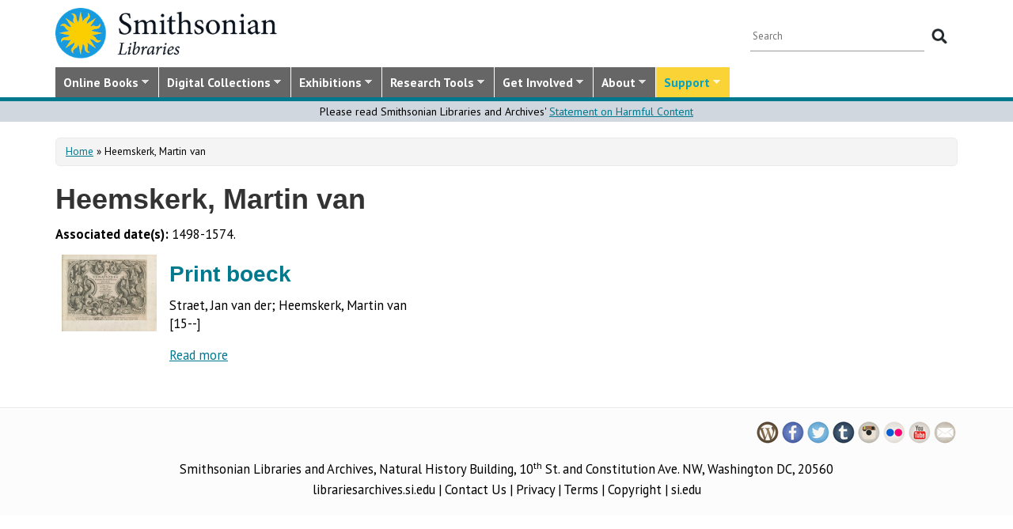

--- FILE ---
content_type: text/css
request_url: https://library.si.edu/sites/all/themes/bootstrap-sil/css/media_ckeditor.css?t5od91
body_size: 881
content:
/**
 * @file
 * Styles for the format form.
 *
 * The display and layout of the Media browser assumes Drupal's Seven theme as
 * the theme active when this is displayed.
 */

/* Custom css file created by PLM Nov 2018 to support full integration of CKEditor
 * Library 4.10.1 with image2 plugin and Drupal Media 2.x for better authorship experience.
 */

/* Styles for within the WYSIWYG, to support alignment. */
.media-wysiwyg-align-left {
  float: left;
  margin-right: 20px;
}
.media-wysiwyg-align-right {
  float: right;
  margin-left: 20px;
}
.media-wysiwyg-align-center {
  text-align: center;
}
img.media-wysiwyg-align-center {
  margin: auto;
  display: block;
}
.cke_widget_inline {
  display: inline!important;
}

/* disable this with image2 plugin, otherwise leave enabled */
/*
.field-name-body img {
   display: inline-block;
}
*/
/* ---- */


/* Custom code to align contents inside CKeditor in edit mode to reflect actual positioning */
.cke_widget_wrapper>a {
  display: inline!important;
}

.cke_widget_wrapper_media-wysiwyg-align-center video {
  text-align: center;
  margin: 0 auto;
  display: block;
}

.cke_widget_wrapper_media-wysiwyg-align-left {}
.cke_widget_wrapper_media-wysiwyg-align-right{}


--- FILE ---
content_type: text/css
request_url: https://library.si.edu/sites/all/themes/bootstrap-sil/css/homepage.css?t5od91
body_size: 11191
content:
#header .front-page {
  display: none;
}

.sociali {
  float: left;
  width: 25px;
  padding-top: 15px;
  padding-bottom: 15px;
}

#donate {
  float: right;
  background: yellow;
  text-decoration: none;
  color: white;
  width: 60px;
  height: 50px;
}

#block-block-7 {
  width: 60px;
  margin-left: 93%;
}

#main-content {
  background: #fff;
}

/* DISCIPLINE COLORS */

.horizontal-box .item h3 a {
  color: #fff;
}

.horizontal-box .item {
  /* grey */
  background-color: #666;
  color: #fff;
}

.art-and-design .horizontal-box .item {
  /* orange */
  background-color: #ED8600;
  color: #fff;
}

.natural-and-physical-sciences .horizontal-box .item {
  /* green */
  background-color: #00A232;
  color: #fff;
}

.history-and-culture .horizontal-box .item {
  /* teal */
  background-color: #00B4DB;
  color: #fff;
}

.special-collections .horizontal-box .item {
  /* purple */
  background-color: #6E18E9;
  color: #fff;
}


/* Dots */

.discovery-dot.art-and-design {
  background-color: #FF9000;
  /* orange */
}

.discovery-dot.natural-and-physical-sciences {
  background-color: #00A232;
  /* green */
}

.discovery-dot.history-and-culture {
  background-color: #00B4DB;
  /* teal */
}

.discovery-dot.special-collections {
  background-color: #6E18E9;
  /* purple */
}

/* GOOGLE SEARCH BOX */
/* Search block */
#block-google-appliance-ga-block-search-form {
  overflow: hidden;
  margin-top: 10px;
}

#block-google-appliance-ga-block-search-form .form-item {
  margin: 0;
}

#block-google-appliance-ga-block-search-form form {
  background-color: #fff;
  padding: 8px;
}

#block-google-appliance-ga-block-search-form input.form-text {
  border: none;
  padding: 3px;
  font-size: 13px;
  border-radius: 0;
  min-height: 36px;
  width: 220px;
  background-color: #fff;
  border-bottom: 1px solid #999;
}

#block-google-appliance-ga-block-search-form .form-actions,
.sidebar-search-block .form-actions {
/*
  position: absolute;
  top: 0px;
  right: 20px;
 */
  color: #999;
  font-size: 16px;
}

/*
.logged-in #block-google-appliance-ga-block-search-form .form-actions,
.logged-in .sidebar-search-block .form-actions {
  right: 10px;
}
 */

#block-google-appliance-ga-block-search-form input.form-submit,
.sidebar-search-block input.form-submit {
  background-color: transparent;
  color: #000;
  text-indent: -1000em;
  background-image: url('../images/icons/search.png');
  background-size: 20px 20px;
  background-position: 0 10px;
  background-repeat: no-repeat;
}

#block-google-appliance-ga-block-search-form input.form-submit:focus,
.sidebar-search-block input.form-submit:focus,
.sidebar-search-block input.form-submit:hover {
  outline: none;
  background: transparent;
}

@media (min-width: 1200px) {
  #edit-search-keys--2 {
    width: 87%;
  }
}
/* Adjustments for main menu on mobile */
@media (max-width: 991px) {
  #header #block-google-appliance-ga-block-search-form {
    float: none;
    clear: both;
    margin: 0;
  }
  #header-full #block-superfish-1 {
    display: block;
  }
  #header-full {
    height: auto;
  }
}

/* SOCIAL MEDIA ICONS */

/* #social-footer-icons-top {
  max-width: 260px;
  position: relative;
  float: right;
  padding: 0;
  top: 50px;
  margin-top: -32px;
  z-index: 1;
} */

#social-footer-icons-top img {
  display: inline-block;
}

#social-footer-icons {
  max-width: 260px;
  float: right;
  padding: 0;
  padding-bottom: 1em;
}

#social-footer-icons img {
  display: inline-block;
}

#homepage .sample {
  height: auto;
}

/* View: Landing page -  Carousel of featured items */
#top-content {
  padding: 0;
}

/* === Discipline legend icons block - TOP === */

.homepage.discipline-legend {
  margin-top: 5px;
}

#block-block-56,
#block-block-51 {
  position: relative;
}

/* .homepage .discipline-block { */
  /* border: 1px solid red; */
/* } */

.homepage .discipline-block a,
.homepage .discipline-block a:hover {
  text-decoration: none;
}

.homepage .discipline-block .circle {
  display: inline-block;
  width: 65px;
  height: 65px;
  border-radius: 33px;
  font-size: 42px;
  color: #fff;
  line-height: 45px;
  text-align: center;
  transition: transform .3s ease-in;
}

.homepage .change {
  text-rendering: auto;
  -webkit-font-smoothing: antialiased;
}

.homepage .discipline-block .change {
  margin-bottom: 20px;
}

.homepage .discipline-block .change .two {
  display: none;
}

.homepage .discipline-block .change:hover .one {
  display: none;
}

.homepage .discipline-block .change:hover .two {
  display: inline;
  text-decoration: none;
  font-size: 18px;
}

.homepage .change:hover>.circle {
  transform: scale(1.2);
  background: #333;
}

.homepage .svg-inline--fa {
  vertical-align: -37.5%;
}

.homepage .discipline-block .text {
  display: inline-block;
  /*  line-height: 80px; */
  font-size: 20px;
  margin-left: 7px;
  color: black;
  vertical-align: middle;
}

.homepage .discipline-block .orange {
  background: #ff9000;
}

.homepage .discipline-block .blue {
  background: #00b4db;
  /* padding-left: 1px; */
}

.homepage .discipline-block .green {
  background: #00a232;
}

.homepage .discipline-block .purple {
  background: #6e18e9;
  /* padding-left: 4px; */
}

.discipline-block .fa,
.discipline-block .fas,
.discipline-block .fab {
  font-size: 36px;
  position: relative;
  bottom: -8px;
  left: 0;
}

/* ====== Landing page - Online Exhibition grid  ========== */

.homepage .exhibitions-grid-box {
  display: inline-block;
  position: relative;
}

.homepage .exhibitions-grid-box .overlay {
  position: absolute;
  bottom: 0;
  left: 0;
  background: rgba(0, 0, 0, .75);
  overflow: hidden;
  width: 100%;
  height: 0;
  transition: .5s ease;
}

.homepage .exhibitions-grid-box:hover .overlay {
  opacity: 1;
  height: 100%;
}

.homepage .exhibitions-grid-box:hover .icon-over {
	display: none;
}

.homepage .exhibitions-grid-box .text {
  font-size: 20px;
  position: relative;
  overflow: hidden;
  top: 10px;
  left: 0px;
  width: 100%;
}

.homepage .exhibitions-grid-box .text a {
  color: white;
  text-decoration: none;
}

.homepage .exhibitions-grid-box .t-circle {
  position: absolute;
  bottom: 6px;
  right: 2px;
  width: 40px;
  height: 40px;
  border-radius: 20px;
  line-height: 45px;
}

.homepage .exhibitions-grid-box .grid-tid-13 {
  /* Art and Design - orange */
  background: #ff9000;
}

.homepage .exhibitions-grid-box .grid-tid-14 {
  /* History and Culture - blue */
  background: #00b4db;
}

.homepage .exhibitions-grid-box .grid-tid-15 {
  /* Natural and Physical Sciences - green */
  background: #00a232;
}

.homepage .exhibitions-grid-box .grid-tid-16 {
  background: #6e18e9;
}

/* For icon visible in lower right corner */
.homepage .exhibitions-grid-box .icon-show {
  font-size: 24px;
  position: relative;
  overflow: hidden;
  bottom: 3px;
  left: 8px;
}

.homepage .exhibitions-grid-box .grid-tid-15 .icon-show {
  bottom: 2px;
  left: 10px;
}

/* For icon showing up in overlay */
.homepage .exhibitions-grid-box .icon-over {
  position: absolute;
  overflow: hidden;
  bottom: 11px;
  right: 11px;
  color: white;
  font-size: 24px;
}


.homepage .exhibitions-grid-box .icon-show::before,
.homepage .exhibitions-grid-box .icon-over::before {
  display: inline-block;
  font-style: normal;
  font-variant: normal;
  text-rendering: auto;
  -webkit-font-smoothing: antialiased;
	margin-left: -15px;
	/* margin-top: 1px; */
}

.homepage .exhibitions-grid-box .grid-tid-13 .icon-show::before,
.homepage .exhibitions-grid-box .grid-tid-13 .icon-over::before {
  /* Art and Design - orange */
  font-family: "Font Awesome 5 Pro";
  font-weight: 900;
  content: "\f1fc";
}

.homepage .exhibitions-grid-box .grid-tid-14 .icon-show::before,
.homepage .exhibitions-grid-box .grid-tid-14 .icon-over::before {
  /* History and Culture - blue */
  font-family: "Font Awesome 5 Pro";
  font-weight: 400;
  content: "\f0ac";
}

.homepage .grid-tid-14 .icon-show {
  bottom: 3px;
}

.homepage .exhibitions-grid-box .grid-tid-14 .icon-over {
  bottom: 12px;
  right: 11px;
}

.homepage .exhibitions-grid-box .grid-tid-15 .icon-show::before,
.homepage .exhibitions-grid-box .grid-tid-15 .icon-over::before {
  /* Natural and Physical Sciences - green */
  font-family: "Font Awesome 5 Brands";
  content: "\f299";
}

.homepage .exhibitions-grid-box .grid-tid-16 .icon-show::before,
.homepage .exhibitions-grid-box .grid-tid-16 .icon-over::before {
  /* Special Collections - purple */
  font-family: "Font Awesome 5 Pro";
  font-weight: 900;
  content: "\f19c";
}

.homepage .exhibitions-grid-box a {
  color: #fff;
  text-decoration: none;
}

/* =============================================== */

/* ---- upcoming events sidebar ---- */
/* Upcoming event - first post with image */
#block-views-d229e05847fad181dc5e071bce91dd0f {
	margin-top: 57px;
	border: 1px solid #999;
	min-height: 300px;
	background-color: rgb(239, 247, 255);
	padding: 0px 20px 10px 20px;
}
#block-views-d229e05847fad181dc5e071bce91dd0f h2 {
	text-align: center;
}
#block-views-d229e05847fad181dc5e071bce91dd0f h2 a {
  color: #0592A5;
	text-decoration: none;
	
}

#block-views-d229e05847fad181dc5e071bce91dd0f h3 a {
  font-size: 18px;
  text-decoration: none;
}

#block-views-d229e05847fad181dc5e071bce91dd0f .event-body {
  font-size: 14px;
}

#block-views-d229e05847fad181dc5e071bce91dd0f .views-field-field-location p {
  font-style: italic;
  font-size: 14px;
}

.view-landing-page-upcoming-events img {
  margin-bottom: 10px;
}

.view-landing-page-upcoming-events h2 {
  color: #0592a5;
}

.sidebar-hr hr {
  margin-bottom: 0;
}

/* ======== Aggregrator Block for SIL blogs feed ===================== */

/*** remove block-views-89e12adb184d42317e73712456c27a99 for local dev */

#block-views-89e12adb184d42317e73712456c27a99 {
	width: 770px;

}
#block-views-89e12adb184d42317e73712456c27a99 a,
#block-views-89e12adb184d42317e73712456c27a99 a:active,
#block-views-89e12adb184d42317e73712456c27a99 a:hover {
  text-decoration: none;
  color: #333;
}

#block-views-89e12adb184d42317e73712456c27a99 .views-field-link {
  font-size: small;
}

#block-views-89e12adb184d42317e73712456c27a99 a:hover {
  color: #0592a5;
}

#block-views-89e12adb184d42317e73712456c27a99 td, #block-views-89e12adb184d42317e73712456c27a99 tr {
	border: 0;
}
#block-views-89e12adb184d42317e73712456c27a99 .agg-thumbnail {
	position: static;
	max-width: 275px;
	max-height: 275px;
	overflow: hidden;
	border-radius: 240px;
}

#block-views-89e12adb184d42317e73712456c27a99 .blog-image {
    margin-left: 50%;
    min-width: 350px;
    min-height: 350px;
    transform: translateX(-50%);
}


#block-views-89e12adb184d42317e73712456c27a99 h2 {
	margin-top: 0;
	font-weight: normal;
	margin-bottom: 15px;
	font-size: 180%;
}

#block-views-89e12adb184d42317e73712456c27a99 h2 .unbound-title {	
	color: #00306f;
	font-weight: 290;
	font-size: 115%;
}

#block-views-89e12adb184d42317e73712456c27a99 h3 a {
	color: #0592a5;
}

#block-views-89e12adb184d42317e73712456c27a99 h3 a:hover {
	text-decoration: underline;
}

#block-views-89e12adb184d42317e73712456c27a99 .agg-thumbnail img.portrait {
  width: 100%;
  height: auto;
  margin: -75px 0 0 -100px;
}

#block-views-89e12adb184d42317e73712456c27a99 .radix-layouts-header.panel-panel {
  padding-right: 0px;
  padding-left: 0px;
}

#block-views-89e12adb184d42317e73712456c27a99 .radix-layouts-sidebar {
  max-width: 200px;
}

/*==== Subscribe to newsletter ===*/
/* refer to news.subscribe.css file */

/*==== Search block with working GSA search form ===== */
#homepage-search-block {
  background-color: #333;
}

#homepage-search-block form {
  width: 90%;
  margin: 0 auto;
}

#homepage-search-block input[type=text] {
  height: 46px;
  width: 85%;
  vertical-align: top;
  margin-right: 5px;
  border-radius: 4px;
  border: 3px solid #0592a5;
  background: #fff;
  padding: 5px 10px 5px 20px;
  color: #727b7c;
  font-size: 18px;
}

#homepage-search-block input[type="submit"] {
  background-color: #fad337c4;
  color: #0592a5;
  padding: 7px 14px;
  font-size: 18px;
  font-weight: bold;
  border: 1px solid #5c5f5e;
}

#homepage-search-block input[type="submit"]:hover {
  color: #fff;
  background-color: #0592a5;
}

#homepage-search-block ::selection {
  background-color: #7bae23;
  color: #fff;
}

#homepage-search-block label[for="edit-search-keys"] {
  display: none;
}

#homepage-search-block .full-width {
  position: relative;
  margin: 0 -30px;
  padding: 0 30px;
  background: #333;
}

#homepage-search-block .homepage-search {
  display: block;
  height: 100px;
}

#homepage-search-block .btn {
  padding: 8px 18px;
  font-size: 17px;
  line-height: 20px;
}

#homepage-search-block .input-group-btn .btn-custom {
  color: #0592a5;
  background-color: #fad337c4;
  border-color: #5c5f5e;
  box-shadow: inset 0 1px 1px rgba(255, 255, 255, .4);
}

#homepage-search-block .input-group-btn .btn-custom:hover {
  color: #fff;
  background-color: #fad337c4;
  border-color: #94CF2E;
  box-shadow: inset 0 1px 1px rgba(255, 255, 255, .4);
}

#homepage-search-block .glyphicon {
  font-weight: bold;
  font-size: x-large;
}

/* ======= Call to Action Block - RESEARCH / ASK / VISIT ============= */

#block-block-64 .row.well {
  padding: 0;
  padding-bottom: 25px;
  margin-bottom: -5px;
}

#block-block-64 .row.well {
  background: #fad337c4;
}

/* === Discipline legend icons block - BOTTOM === */
.homepage .discipline-block2 {
  /* border: 1px solid red; */
  margin: 20px auto;
  display: inline-block;
}

.homepage .discipline-block2 a,
.homepage .discipline-block2 a:hover {
  text-decoration: none;
}

.homepage .discipline-block2 .circle2 {
  display: inline-block;
  width: 50px;
  height: 50px;
  border-radius: 25px;
  color: #fff;
  text-align: center;
  vertical-align: middle;
  transition: transform .3s ease-in;
}

.homepage .change:hover>.circle2 {
  transform: scale(1.2);
}

.homepage .discipline-block2 .icon {
  position: relative;
  top: 10px;
  font-size: 28px;
  color: #fff;
}

.homepage .discipline-block2 .text {
  position: relative;
  left: 34px;
  /*  top: -6px; */
  display: inline-block;
  font-size: 18px;
  margin-left: -30px;
  vertical-align: middle;
}

.homepage .discipline-block2 .orange {
  background: #ff9000;
}

.homepage .discipline-block2 .green {
  background: #00a232;
}

.homepage .discipline-block2 .blue {
  background: #00b4db;
  /* padding-left: 1px; */
}

.homepage .discipline-block2 .purple {
  background: #6e18e9;
}

.homepage .discipline-block2 .circle2:hover {
  color: #333;
}

.homepage .discipline-block2 .change:hover>.text {
  text-decoration: none;
}

/* ==== Sidebar adjustments ===== */

#homepage.sidebar h2 {
  font-size: 26px;
  /* color: #333; */
}

#homepage.sidebar a,
#homepage.sidebar a:hover,
#homepage.sidebar a:focus {
  text-decoration: none;
}

#homepage.sidebar h3 {
  font-size: 25px;
  font-weight: 400;
  color: #333;
}

#homepage .sidebar-hr {
  height: 10px;
  border: 0;
  box-shadow: 0 10px 10px -5px #0592A5 inset;
  margin: 10px 0 10px 0;
}

#homepage hr {
  margin-top: 0px;
  margin-bottom: 0px;
  border: 0;
  border-top: 1px solid #0592A5;
}

/* ==== Adopt-A-Book region ==== */
#block-views-8f72a62d9a43b088a112a19253219d42 {
  /*background-color: #0592A5;*/
  /*teal background for viewport */
  /* padding: 0 10px 10px 10px; */
	padding-bottom: 10px;
}

.adopt-block-title h2 {
	font-weight: 300;
	font-size: 170%;
	border-bottom: 1px solid #999;
}

.adopt-block-title h2,
.adopt-block-title h2 a {
	text-decoration: none;
}

@media screen and (max-width: 767px) {
  .adopt-block-title h2 {
    margin: 20px 10px 10px 0px;
  }
}

.adopt-block-title p {
  margin: 0 0 -15px;
}

.adopt-block-title .more-aab {
  position: relative;
  top: -20px;
  left: 14px;
  /*color: #fad337c4;*/
}

.homepage-adopt-book-button {
  text-align: center;
}

/** Call To Actions BLOCKS **/
#block-block-64 a {
  text-decoration: none;
}

#block-block-64 .btn {
  font-size: 22px;
}

/* Hover color change button for 'Adopt this Book' button */
#homepage-adopt-a-book input[type="submit"],
#homepage-adopt-a-book input[type="reset"],
#homepage-adopt-a-book input[type="button"] {
  background-color: #fad337c4;
  color: #000000;
  text-decoration: none;
}

#homepage-adopt-a-book input[type="submit"],
#homepage-adopt-a-book input[type="reset"],
#homepage-adopt-a-book input[type="button"] {
  padding: 5px 20px;
  margin: 0;
  text-decoration: none;
}

#homepage-adopt-a-book .flex-control-paging li a {
  background-color: #0592a5;
  box-shadow: none;
}

#homepage-adopt-a-book div.button-wrapper {
	margin-top: 20px;
}


#homepage-adopt-a-book .views-field-field-topics {
	margin-top: 10px;
display: inline-block;
}

#homepage-adopt-a-book .views-field-field-topics span.field-content {
background-color: #BBB;
padding: 1px 8px;
display: inline-block;
border-radius: 28px;
max-width: 135px;
}


/* =========================================== */

/* modification to main site */

.page-node-103814 #content-wrapper {
  display: none
}

.page-node-10381 h1,
.page-node-10381 .tabs {
  display: none;
}


#homepage #block-system-main h2 a {
  color: white;
}

/* =========================================== */

/* ===== Flexslider for landing page carousel banner ===== */
#homepage-hero .flex-viewport {
  max-height: 330px;
}

#homepage-hero .flex-caption {
  padding: 0;
}

/* ---- Positioning control nav buttons bottom ---- */
#homepage-hero .slides li {
  height: 100%;
}

#homepage-hero.flexslider {
  width: 100%;
  height: 100%;
  margin: 0 auto;
  padding: 0px;
  background: none;
  border: 0;
  overflow: hidden;
	box-shadow: none;
	margin-bottom: 30px
}

#homepage-hero .flexslider li {
  position: relative;
}

#homepage-hero .flexslider li h2 {
  background: rgba(51, 51, 51, 0.5);
  padding: 13px 18px 11px;
  margin-bottom: 0;
  font-weight: 300;
}

#homepage-hero .flex-direction-nav {
  position: absolute;
  top: -20px;
  left: 50px;
}

#homepage-hero .flex-direction-nav a {
  text-decoration: none;
  display: block;
  width: 30px;
  height: 30px;
  background-color: #333;
  margin: -20px 0 0;
  position: absolute;
  top: 50px;
  z-index: 10;
  overflow: hidden;
  opacity: .5;
  cursor: pointer;
  color: #fff;
  transition: all .3s ease;
}

#homepage-hero .flex-direction-nav li {
  list-style-type: none;
  display: block;
  position: absolute;
  width: 0;
  height: 0;
  top: 0;
  left: 20px;
}

#homepage-hero .flex-direction-nav li a {
  /* text-indent:-10000em; */
  text-indent: 0;
  display: block;
  width: 45px;
  height: 45px;
}

#homepage-hero .flex-direction-nav .flex-nav-prev {
  background-image: none;
}

#homepage-hero .flex-direction-nav .flex-nav-next {
  background-image: none;
}

#homepage-hero .flex-direction-nav .flex-prev,
#homepage-hero .flex-direction-nav .flex-prev .flexslider:hover {
  left: 0px;
}

#homepage-hero .flex-direction-nav .flex-next,
#homepage-hero .flex-direction-nav .flex-next .flexslider:hover {
  right: -40px;
  text-align: right;
}

#homepage-hero .flex-direction-nav a::before,
#homepage-hero .flex-direction-nav a.flex-next::before {
  font-style: normal;
  font-variant: normal;
  text-rendering: auto;
  -webkit-font-smoothing: antialiased;
}

#homepage-hero .flex-direction-nav a::before {
  font-family: 'Font Awesome 5 Pro';
  content: '\f104';
  font-weight: 900;
  display: flex;
  justify-content: center;
  align-items: center;
  position: relative;
  top: 0;
  padding: 2px;
  font-size: 45px;
  line-height: 40px;
  color: #fff;
  text-shadow: none;
}

#homepage-hero .flex-direction-nav a.flex-next::before {
  font-family: 'Font Awesome 5 Pro';
  content: '\f105';
}

#homepage-hero .flex-direction-nav a:hover {
  opacity: .9;
}

#homepage-hero .flex-control-nav {
  position: relative;
  width: 100%;
  bottom: 0px;
  text-align: center;
  margin: 0 auto;
  padding-top: 5px;
  margin-bottom: -10px;
  z-index: 9;
}

/* ---- Views Bootstrap Carousel plugin - title and description fields ----*/
#homepage-hero .carousel-caption {
  margin: 0 auto;
  text-align: center;
  /*width: 900px;*/
  max-width: 1024px;
  color: #fff;
  position: absolute;
  bottom: -12%;
  right: 0;
  left: 0;
}

@media screen and (max-width:991px) {
  #homepage-hero .carousel-caption {
    margin: 0;
    width: 100%;
  }
}

#homepage-hero .carousel-caption a,
#homepage-hero .carousel-caption a:hover {
  text-decoration: none;
  color: white;
}

/* ---- Title text field ----*/
#homepage-hero .carousel-text {
  display: inline-block;
  position: relative;
  bottom: 0px;
  left: -35px;
  padding: 0;
  margin: 0;
  /*width: 100%;*/
  overflow: hidden;
  white-space: nowrap;
}

#homepage-hero .carousel-text .carousel-text-title {
  background: rgba(51, 51, 51, 0.5);
  padding: 12px 18px 22px 18px;
  font-size: 42px;
  font-weight: 500;
}

#homepage-hero .carousel-text .carousel-text-title:hover {
  background: rgba(51, 51, 51, 0.8);
}

#homepage-hero .carousel-text .carousel-text-summary {
  background: rgba(51, 51, 51, 0.5);
  padding: 13px 18px 11px;
  margin-bottom: 0px
}

#homepage-hero .carousel-text .carousel-text-summary:hover {
  background: rgba(51, 51, 51, 0.8);
}

#homepage-hero .carousel-text .fa {
  font-size: 36px;
  position: relative;
  bottom: -5px;
  left: 2px;
}

/* ---- Hero Banner - TID for color circle and icons ----*/
/* #homepage-hero .flex-caption { */
  /*position: relative;*/
  /*display: inline;*/
/* } */

#homepage-hero .carousel-tid {
  position: absolute;
  right: 5%;
  bottom: 5%;
  max-width: 10%;
  z-index: 9999;
  color: white;
  /*  border: 1px solid red; */
}

#homepage-hero .carousel-tid a,
#homepage-hero .carousel-tid a:hover {
  text-decoration: none;
}

#homepage-hero .carousel-tid .circle {
  display: inline-block;
  width: 60px;
  height: 60px;
  border-radius: 30px;
  font-size: 36px;
  color: #fff;
  text-align: center;
  padding-top: 16px;
}

#homepage-hero .carousel-tid .text {
  display: inline-block;
  font-size: 20px;
  margin-left: 7px;
  color: black;
  vertical-align: middle;
}

#homepage-hero .carousel-tid .tid-13 {
  background: #ff9000;
}

#homepage-hero .carousel-tid .tid-14 {
  background: #00b4db;
}

#homepage-hero .carousel-tid .tid-15 {
  background: #00a232;
}

#homepage-hero .carousel-tid .tid-16 {
  background: #6e18e9;
}

#homepage-hero .carousel-tid .fa {
  font-size: 36px;
  position: relative;
  bottom: -8px;
  left: 4px;
}

#homepage-hero .carousel-tid .fa-tid-13::before,
#homepage-hero .carousel-tid .fa-tid-14::before,
#homepage-hero .carousel-tid .fa-tid-15::before,
#homepage-hero .carousel-tid .fa-tid-16::before {
  display: inline-block;
  font-style: normal;
  font-variant: normal;
  text-rendering: auto;
  -webkit-font-smoothing: antialiased;
}

#homepage-hero .carousel-tid .fa-tid-13::before {
  /*display: none;*/
  content: "\f1fc";
  font-family: 'Font Awesome 5 Pro';
  font-weight: 900;
}

#homepage-hero .carousel-tid .fa-tid-14::before {
  /*display: none;*/
  content: "\f0ac";
  font-family: 'Font Awesome 5 Pro';
}

#homepage-hero .carousel-tid .fa-tid-15::before {
  /*display: none;*/
  content: "\f299";
  font-family: 'Font Awesome 5 Brands';
}

#homepage-hero .carousel-tid .fa-tid-16::before {
  /*display: none;*/
  content: "\f19c";
  font-family: 'Font Awesome 5 Pro';
  font-weight: 900;
  /* padding-left: 4px; */
  -webkit-text-stroke: .50px #6e18e9;
}

#homepage-hero .flex-control-paging li a {
  background-color: #fad337c4;
  border-radius: 0;
  box-shadow: none;
  width: 25px;
  height: 15px;
  margin: 0 10px;
}

#homepage-hero .flex-control-paging li a.flex-active {
  background-image: none;
  background-color: #0592A5;
}

#homepage-hero .flex-control-nav li {
  margin: 0 10px;
}

/* ---- Flexslider animations ---- */

#homepage-hero .flexslider li h1,
#homepage-hero .flexslider li h2,
#homepage-hero .flexslider li .category p,
#homepage-hero .flexslider li .category span {
  animation-duration: .6s;
  animation-fill-mode: both;
  animation-name: fadeOutLeft;
}

#homepage-hero .flexslider li.flex-active-slide .carousel-caption h1,
#homepage-hero .flexslider li.flex-active-slide .carousel-caption h2,
#homepage-hero .flexslider li.flex-active-slide .carousel-caption .category p,
#homepage-hero .flexslider li.flex-active-slide .carousel-caption .category span {
  animation-delay: .4s;
  animation-duration: .6s;
  animation-fill-mode: both;
  animation-name: fadeInLeft;
}

#homepage-hero .flexslider li.flex-active-slide .carousel-caption h2 {
  animation-delay: .5s;
}

#homepage-hero .flexslider li.flex-active-slide .carousel-caption .category p {
  animation-delay: .6s;
}

#homepage-hero .flexslider li.flex-active-slide .carousel-caption .category span {
  animation-delay: .8s;
}

@keyframes fadeInLeft {
  0% {
    opacity: 0;
    transform: translate3d(-100%, 0, 0);
  }

  100% {
    opacity: 1;
    transform: none;
  }
}

@keyframes fadeOutLeft {
  0% {
    opacity: 1;
  }

  100% {
    opacity: 0;
    transform: translate3d(-100%, 0, 0);
  }
}

/* ========================================================= */

#block-block-68 {
	background-color: #fff7d9;
	border: 10px solid #FAD337;
	text-align: center;
	padding: 15px 20px 30px 20px;
	margin-bottom: 20px;
	width: 350px;
	margin-left: -90px;
	background-image: url('/sites/default/files/styles/large/public/sil_2012_02-gold.jpg');
}

#block-block-68 h2 {
	margin-top: 0;
	font-weight: normal;
	font-size: 150%;
	color: #0592a5;
}

#block-block-68 .content {
	line-height: 145%;
}

#block-block-68 p {
	margin-bottom: 0;
}


#block-block-59 {
	margin-left: 21px;
}

#block-views-10fcb01a4016bf9846ee82cb02ba9b46 {
	margin-top: 30px;
	margin-bottom: 30px;
}

#block-views-10fcb01a4016bf9846ee82cb02ba9b46 h2 {
	font-weight: 300;
	font-size: 170%;
	border-bottom: 1px solid #999;
}

#block-views-10fcb01a4016bf9846ee82cb02ba9b46 .row {
	text-align: center;
	margin-bottom: 15px;
}

#block-block-64 {
	margin-top: 30px;
	margin-bottom: 50px;
}

/* Newsletter subscribe button */
#block-block-70 {
	background: #007cbd;
	color: #fff;
	margin-top: 30px;
	clip-path: polygon(0% 0%, 88% 0%, 100% 50%, 88% 100%, 0% 100%);
	padding: 4px;
}

#block-block-70 .content:before {
	font-family: "Font Awesome 5 Pro";
	font-size: 250%;
	font-weight: 400;
	content: "\f0e0";
	float: left;
	margin: 23px 13px;
}

#block-block-70 p {
	margin: 0;
	padding: 10px 0;
}

#block-block-70 p a {
	color: white;
}

/* Bottom Menu */
#block-menu-menu-footer-column-collections,
#block-menu-menu-footer-column-research-ed,
#block-menu-menu-footer-column-about,
#block-menu-menu-footer-column-donate {
	font-size: 90%;
	line-height: 140%;
}

/* ======================================================== */

/* Media queries */

/* ------------------------------------------ */
/* large desktops and up - Screen size 1200px and up */
@media screen and (max-width: 1200px) {
  #header #block-google-appliance-ga-block-search-form input.form-text {
    width: 75px;
  }
}

@media screen and (max-width: 1199px) {
  #header #block-google-appliance-ga-block-search-form {
    display: inline-block;
    /* float: right; */
  }
}

/* ------------------------------------------ */
/* --- tablets/desktops - Screen size between 992px to 1199px -- */
@media (min-width: 992px) and (max-width: 1199px) {
  /* #header #block-google-appliance-ga-block-search-form { */
    /* position: absolute; */
  /* } */

	.homepage .exhibitions-grid-box .text {
		font-size: 90%;
		top: 10px;
		left: 0px;
		line-height: 1.2;
	}

  #header #block-google-appliance-ga-block-search-form input.form-text {
    overflow: hidden;
  }

  #homepage-hero .carousel-text .carousel-text-title {
    font-size: 130%;
    font-weight: normal;
		padding: 12px 18px;
  }

  #homepage-hero .carousel-text {
    bottom: 0;
    left: 0;
  }

  #homepage-hero .carousel-text .carousel-text-summary {
    max-width: 100%;
  }

	#block-views-89e12adb184d42317e73712456c27a99 {
		width: 630px;
	}

	#block-block-68 {
		margin-top: 20px;
		margin-bottom: 0px;
		width: 280px;
		margin-left: -70px;
	}
	
}

/* ------------------------------------------ */
/* --- mobile - Screen size between 768px to 991px */
@media (min-width: 768px) and (max-width: 991px) {
	
	#block-block-68 {
		margin-top: 20px;
		margin-bottom: 0px;
		width: 100%;
		margin-left: 0px;
	}

	.homepage .exhibitions-grid-box .text {
		font-size: 120%;
		top: 10px;
		left: 0px;
		line-height: 1.2;
	}
	.col-xs-12.col-sm-2 {
		width: 30%;
	}
	.col-xs-12.col-sm-4 {
		width: 70%;
	}
	#views-bootstrap-grid-1 .col-xs-6.col-sm-4 {
		width: 25%;
	}
	/* homepage flexslider hero banner */
  #homepage-hero .carousel-text {
    bottom: 5px;
    left: 0;
  }

  /* #homepage-hero .carousel-text-summary {} */

  #homepage-hero .carousel-text .carousel-text-title {
    font-size: inherit;
    font-weight: normal;
    position: relative;
		padding: 10px 12px;
  }

  #homepage-hero .carousel-text .carousel-text-summary {
    padding: 0 18px;
  }

  /* social media share icons */
  #social-footer-icons-top {
    top: -5px;
    margin-top: 0px;
  }

  /* search block */
  #homepage-search-block input[type=text] {
    width: 80%;
  }

  /* recent blog posts */
  #block-views-89e12adb184d42317e73712456c27a99 .radix-layouts-sidebar,
  #block-views-53449ff3d9e1f2d609b210b36e2bf52a .radix-layouts-sidebar {
    float: left;
  }

  /* upcoming event float image to left to make two columns on smaller screen */
  #block-views-9299c0bdf0bc032499d50f1267d6d013 .views-field-field-image,
  #block-views-d229e05847fad181dc5e071bce91dd0f .views-field-field-image {
    float: left;
    margin-right: 15px;
  }

  /* dev site */
  #block-views-4036d1682242391a5213286075657bf6 {
    margin-left: 0;
  }

  /* prod site */
  #block-views-89e12adb184d42317e73712456c27a99 {
    margin-left: 0px;
  }

  #newsletter-container {
    width: 107%;
  }

  /* Adopt a book - reduce button width size */
  #homepage-adopt-a-book input[type="submit"],
  #homepage-adopt-a-book input[type="reset"],
  #homepage-adopt-a-book input[type="button"],
  #homepage-adopt-a-book a.button {
    padding: 5px 10px;
  }

  #header #block-google-appliance-ga-block-search-form {
    float: none;
    display: block;
    position: relative;
  }

  #header #block-google-appliance-ga-block-search-form input.form-text {
    width: 90%;
  }

	#homepage-hero .flex-direction-nav .flex-prev,
	#homepage-hero .flex-direction-nav .flex-prev .flexslider:hover {
		left: -60px;
	}
}

/* ------------------------------------------ */
/* Extra small devices - Screen size between 481px to 767px */
@media (min-width: 481px) and (max-width: 767px) {

	#block-block-68 {
		margin-top: 20px;
		margin-bottom: 0px;
		width: 100%;
		margin-left: 0px;
	}

  #homepage-hero .carousel-text-summary {
    display: none;
  }

  #homepage-hero .carousel-text .carousel-text-title {
		font-size: inherit;
		font-weight: normal;
		position: relative;
		padding: 10px 12px;
		top: 0;
  }

  #homepage-hero .carousel-text .carousel-text-summary {
    padding: 0 18px;
  }

	#homepage-hero .flex-direction-nav .flex-prev,
	#homepage-hero .flex-direction-nav .flex-prev .flexslider:hover {
		left: -60px;
	}
  /* #homepage-hero .flex-direction-nav {
    top: -30px
  }

  #homepage-hero .flex-direction-nav li a {
    width: 40px;
    height: 40px;
  }

  #homepage-hero .flex-direction-nav a {
    top: 45px;
  } */

  #homepage-hero .carousel-tid {
    right: 4%;
  }

  #homepage-hero .carousel-tid .circle {
    width: 50px;
    height: 50px;
    border-radius: 25px;
  }

  #homepage-hero .carousel-tid .fa {
    font-size: 30px;
    bottom: 12px;
    left: 5px;
  }

  /* social media share icons */
  #social-footer-icons-top {
    top: -5px;
    margin-top: 0px;
  }

  /* exhibition grid gallery title slideover */
  .homepage .exhibitions-grid-box .text {
    font-size: 16px;
  }

  /* search block */
  #homepage-search-block input[type=text] {
    width: 70%;
  }

  /* recent blog posts */
  #block-views-89e12adb184d42317e73712456c27a99 .radix-layouts-sidebar {
    float: left;
  }

  .view-landing-page-sil-blog-feed .field-content h3 {
    font-size: 20px;
  }

  /* upcoming event float image to left to make two columns on smaller screen */
  #block-views-d229e05847fad181dc5e071bce91dd0f .views-field-field-image {
    float: left;
    margin-right: 15px;
  }

  /* dev site */
  #block-views-4036d1682242391a5213286075657bf6 {
    margin-left: 0;
		width: 100%;
  }

  /* prod site */
  #block-views-89e12adb184d42317e73712456c27a99 {
    margin-left: 0px;
  }

  #newsletter-container {
    width: 111%;
  }

  /* Adopt a book - reduce button width size */
  .view-landing-page-adopt-a-book .field-content h3 {
    font-size: 18px;
  }

  .view-landing-page-adopt-a-book .panel-col-last.panel-panel {
    display: none;
  }

  .view-landing-page-adopt-a-book .panel-col-first {
    width: 100%;
  }

  #homepage-adopt-a-book input[type="submit"],
  #homepage-adopt-a-book input[type="reset"],
  #homepage-adopt-a-book input[type="button"],
  #homepage-adopt-a-book a.button {
    padding: 5px 10px;
  }

  #header #block-google-appliance-ga-block-search-form {
    float: none;
    display: block;
    position: relative;
  }

  #header #block-google-appliance-ga-block-search-form input.form-text {
    width: 100%;
  }
}

/* ------------------------------------------ */
/* Extra extra small devices (OLDDDD phones, below 480px) - Screen size less than between 480px */
@media screen and (max-width: 480px) {

  /* homepage flexslider hero banner */
  #homepage-hero .carousel-caption h3 {
    font-size: 14px;
  }

  #homepage-hero .carousel-text {
    bottom: 30px;
    left: 0;
  }

  #homepage-hero .carousel-text-summary {
    display: none;
  }

  #homepage-hero .carousel-text .carousel-text-title {
    font-size: inherit;
    font-weight: normal;
    position: relative;
    top: -35px;
  }

  #homepage-hero .carousel-text .carousel-text-summary {
    padding: 0 18px;
  }

  #homepage-hero .flex-direction-nav {
    top: -30px
  }

  #homepage-hero .flex-direction-nav li a {
    width: 30px;
    height: 30px;
  }

  #homepage-hero .flex-direction-nav a {
    top: 45px;
  }

  #homepage-hero .flex-direction-nav a::before {
    line-height: 30px;
  }

  #homepage-hero .carousel-tid {
    right: 13%;
  }

  #homepage-hero .carousel-tid .circle {
    width: 50px;
    height: 50px;
    border-radius: 25px;
  }

  #homepage-hero .carousel-tid .fa {
    font-size: 30px;
    bottom: 12px;
    left: 5px;
  }

  #homepage-hero .flex-direction-nav a::before {
    font-size: 36px;
  }

  #homepage-hero .flex-direction-nav .flex-next,
  #homepage-hero .flex-direction-nav .flex-next .flexslider:hover {
    right: -20px;
  }

  #homepage-hero .flex-control-nav {
    margin-bottom: 0px;
  }

  /* social media share icons */
  #social-footer-icons-top {
    top: -5px;
    margin-top: 0px;
  }

  /* discilpline block */
  .homepage .discipline-block .text {
    font-size: 18px;
  }

  /* exhibition grid gallery title slideover */
  .homepage .exhibitions-grid-box .text {
    font-size: 16px;
  }

  /* search block */
  #homepage-search-block input[type=text] {
    width: 62%;
  }

  /* recent blog posts */
  #block-views-89e12adb184d42317e73712456c27a99 .radix-layouts-sidebar {
    float: left;
  }

  .view-landing-page-sil-blog-feed .field-content h3 {
    font-size: 14px;
  }

  /* dev site */
  #block-views-4036d1682242391a5213286075657bf6 {
    margin-left: 0;
  }

  /* prod site */
  #block-views-89e12adb184d42317e73712456c27a99 {
    margin-left: 0px;
  }

  #newsletter-container {
    width: 117%;
  }

  /* Newsletter sign up form */
  #newsletter-container input[type=text] {
    width: 115px;
  }

  /* Adopt a book - reduce button width size */
  #homepage-adopt-a-book .panel-2col-stacked {
    padding: 0 5px;
  }

  .view-landing-page-adopt-a-book .field-content h3 {
    font-size: 18px;
    margin: 0 auto;
  }

  .view-landing-page-adopt-a-book .panel-col-last.panel-panel {
    display: none;
  }

  .view-landing-page-adopt-a-book .panel-col-first {
    width: 100%;
  }

  .homepage-adopt-book-button {
    margin: 0 -5px;
  }

  #homepage-adopt-a-book input[type="submit"],
  #homepage-adopt-a-book input[type="reset"],
  #homepage-adopt-a-book input[type="button"],
  #homepage-adopt-a-book a.button {
    padding: 5px 5px;
    font-size: 13px;
  }

  #homepage-adopt-a-book h3,
  #homepage-adopt-a-book h3 a {
    font-size: 14px;
  }

  #header #block-google-appliance-ga-block-search-form {
    float: none;
    display: block;
    position: relative;
  }

  #header #block-google-appliance-ga-block-search-form input.form-text {
    width: 100%;
  }
}

/* ======================================================== */
.svg-icon {
  display: inline-flex;
  align-self: center;
  position: relative;
  height: 1em;
  width: 1em;
}

.svg-icon svg {
  height: 1em;
  width: 1em;
}

.svg-icon.svg-baseline svg {
  bottom: -0.125em;
  position: absolute;
}


